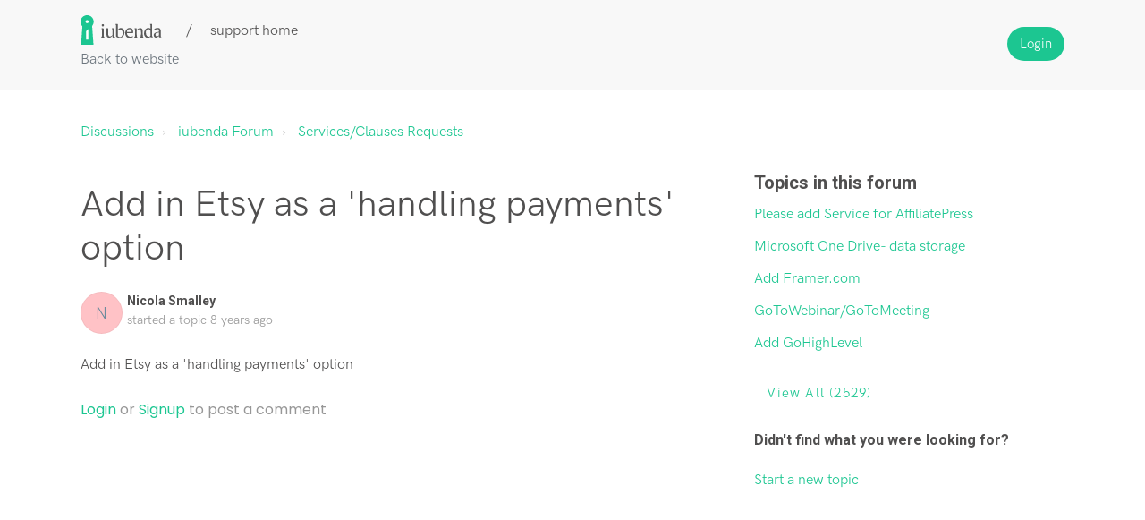

--- FILE ---
content_type: text/html; charset=utf-8
request_url: https://support.iubenda.com/support/discussions/topics/42000003890
body_size: 7819
content:
<!DOCTYPE html>
       
        <!--[if lt IE 7]><html class="no-js ie6 dew-dsm-theme " lang="en" dir="ltr" data-date-format="non_us"><![endif]-->       
        <!--[if IE 7]><html class="no-js ie7 dew-dsm-theme " lang="en" dir="ltr" data-date-format="non_us"><![endif]-->       
        <!--[if IE 8]><html class="no-js ie8 dew-dsm-theme " lang="en" dir="ltr" data-date-format="non_us"><![endif]-->       
        <!--[if IE 9]><html class="no-js ie9 dew-dsm-theme " lang="en" dir="ltr" data-date-format="non_us"><![endif]-->       
        <!--[if IE 10]><html class="no-js ie10 dew-dsm-theme " lang="en" dir="ltr" data-date-format="non_us"><![endif]-->       
        <!--[if (gt IE 10)|!(IE)]><!--><html class="no-js  dew-dsm-theme " lang="en" dir="ltr" data-date-format="non_us"><!--<![endif]-->
	<head>
		
		

<!-- Title for the page -->
<title> Add in Etsy as a &#39;handling payments&#39; option : iubenda </title>

<!-- Meta information -->

      <meta charset="utf-8" />
      <meta http-equiv="X-UA-Compatible" content="IE=edge,chrome=1" />
      <meta name="description" content= "Add in Etsy as a &#39;handling payments&#39; option" />
      <meta name="author" content= "" />
       <meta property="og:title" content="Add in Etsy as a &amp;#39;handling payments&amp;#39; option" />  <meta property="og:url" content="https://support.iubenda.com/support/discussions/topics/42000003890" />  <meta property="og:image" content="/assets/misc/logo.png?702017" />  <meta property="og:site_name" content="iubenda" />  <meta property="og:type" content="article" />  <meta name="twitter:title" content="Add in Etsy as a &amp;#39;handling payments&amp;#39; option" />  <meta name="twitter:url" content="https://support.iubenda.com/support/discussions/topics/42000003890" />  <meta name="twitter:image" content="/assets/misc/logo.png?702017" />  <meta name="twitter:card" content="summary" />  <link rel="canonical" href="https://support.iubenda.com/support/discussions/topics/42000003890" /> 

<!-- Responsive setting -->
<link rel="apple-touch-icon" href="https://s3.amazonaws.com/cdn.freshdesk.com/data/helpdesk/attachments/production/42019141823/fav_icon/fWi6ySWulKYemnWPoGUt3-vgx8CWDbD3Fg.png" />
        <link rel="apple-touch-icon" sizes="72x72" href="https://s3.amazonaws.com/cdn.freshdesk.com/data/helpdesk/attachments/production/42019141823/fav_icon/fWi6ySWulKYemnWPoGUt3-vgx8CWDbD3Fg.png" />
        <link rel="apple-touch-icon" sizes="114x114" href="https://s3.amazonaws.com/cdn.freshdesk.com/data/helpdesk/attachments/production/42019141823/fav_icon/fWi6ySWulKYemnWPoGUt3-vgx8CWDbD3Fg.png" />
        <link rel="apple-touch-icon" sizes="144x144" href="https://s3.amazonaws.com/cdn.freshdesk.com/data/helpdesk/attachments/production/42019141823/fav_icon/fWi6ySWulKYemnWPoGUt3-vgx8CWDbD3Fg.png" />
        <meta name="viewport" content="width=device-width, initial-scale=1.0, maximum-scale=5.0, user-scalable=yes" /> 

<meta name="viewport" content="width=device-width, initial-scale=1.0" />
<link rel="stylesheet" href="https://fonts.googleapis.com/css?family=Roboto:400,300italic,300,400italic,500,500italic,700,700italic"  type="text/css" />
<link rel="stylesheet" href="//maxcdn.bootstrapcdn.com/font-awesome/4.7.0/css/font-awesome.min.css" />
<link rel="stylesheet" href="//cdn.jsdelivr.net/jquery.magnific-popup/1.0.0/magnific-popup.css" />



		
		<!-- Adding meta tag for CSRF token -->
		<meta name="csrf-param" content="authenticity_token" />
<meta name="csrf-token" content="G2QPe9y6h/NNChdxu3hza/Ydp52wp7HiI15GrlLAr2dDN4kn19RVk+oeRST2KBsCvVAeoe8QaXDPo7dBNaxNTw==" />
		<!-- End meta tag for CSRF token -->
		
		<!-- Fav icon for portal -->
		<link rel='shortcut icon' href='https://s3.amazonaws.com/cdn.freshdesk.com/data/helpdesk/attachments/production/42019141823/fav_icon/fWi6ySWulKYemnWPoGUt3-vgx8CWDbD3Fg.png' />

		<!-- Base stylesheet -->
 
		<link rel="stylesheet" media="print" href="https://assets2.freshdesk.com/assets/cdn/portal_print-6e04b27f27ab27faab81f917d275d593fa892ce13150854024baaf983b3f4326.css" />
	  		<link rel="stylesheet" media="screen" href="https://assets10.freshdesk.com/assets/cdn/falcon_portal_utils-a58414d6bc8bc6ca4d78f5b3f76522e4970de435e68a5a2fedcda0db58f21600.css" />	

		
		<!-- Theme stylesheet -->

		<link href="/support/theme.css?v=4&amp;d=1655818342" media="screen" rel="stylesheet" type="text/css">

		<!-- Google font url if present -->
		<link href='https://fonts.googleapis.com/css?family=Source+Sans+Pro:regular,italic,600,700,700italic|Poppins:regular,600,700' rel='stylesheet' type='text/css' nonce='TgWJ1XECxHUZB7wibVffpg=='>

		<!-- Including default portal based script framework at the top -->
		<script src="https://assets10.freshdesk.com/assets/cdn/portal_head_v2-d07ff5985065d4b2f2826fdbbaef7df41eb75e17b915635bf0413a6bc12fd7b7.js"></script>
		<!-- Including syntexhighlighter for portal -->
		<script src="https://assets3.freshdesk.com/assets/cdn/prism-841b9ba9ca7f9e1bc3cdfdd4583524f65913717a3ab77714a45dd2921531a402.js"></script>

		

		<!-- Access portal settings information via javascript -->
		 <script type="text/javascript">     var portal = {"language":"en","name":"iubenda","contact_info":"","current_page_name":"topic_view","current_tab":"forums","vault_service":{"url":"https://vault-service.freshworks.com/data","max_try":2,"product_name":"fd"},"current_account_id":888778,"preferences":{"bg_color":"#f3f5f7","header_color":"#ffffff","help_center_color":"#f3f5f7","footer_color":"#183247","tab_color":"#ffffff","tab_hover_color":"#02b875","btn_background":"#f3f5f7","btn_primary_background":"#02b875","baseFont":"Source Sans Pro","textColor":"#183247","headingsFont":"Poppins","headingsColor":"#183247","linkColor":"#183247","linkColorHover":"#2753d7","inputFocusRingColor":"#02b875","nonResponsive":"false","personalized_articles":true},"image_placeholders":{"spacer":"https://assets7.freshdesk.com/assets/misc/spacer.gif","profile_thumb":"https://assets4.freshdesk.com/assets/misc/profile_blank_thumb-4a7b26415585aebbd79863bd5497100b1ea52bab8df8db7a1aecae4da879fd96.jpg","profile_medium":"https://assets8.freshdesk.com/assets/misc/profile_blank_medium-1dfbfbae68bb67de0258044a99f62e94144f1cc34efeea73e3fb85fe51bc1a2c.jpg"},"falcon_portal_theme":true};     var attachment_size = 20;     var blocked_extensions = "";     var allowed_extensions = "";     var store = { 
        ticket: {},
        portalLaunchParty: {} };    store.portalLaunchParty.ticketFragmentsEnabled = false;    store.pod = "us-east-1";    store.region = "US"; </script> 


			
	</head>
	<body>
            	
		
		
		<!-- Notification Messages -->
 <div class="alert alert-with-close notice hide" id="noticeajax"></div> 
<div class="layout layout--anonymous">
  <div class="layout__header">
    

<header class="topbar container" data-topbar>
  <div class="topbar__inner container-inner">
    <div class="topbar__col">
      <div>
        <div class="logo-wrapper">
          <div class="logo">
            <a href="https://www.iubenda.com">
              <img src="https://s3-us-west-2.amazonaws.com/breezythemes/iubenda/logo-new.svg" alt="Logo">
            </a>
          </div>
        </div>
        <p class="help-center-name">support home</p>
      </div>
      <a class="topbar__link back-to" href="https://www.iubenda.com/">Back to website</a>

      <button type="button" role="button" aria-label="Toggle Navigation" class="lines-button" data-toggle-menu>
        <span class="lines"></span>
      </button>
    </div>
    <div class="topbar__col topbar__menu">
      <div class="topbar__collapse" data-menu>
        <div
          class="topbar__controls topbar__controls--anonymous">
          
            <!-- <a class="btn btn-topbar" href="/support/tickets/new">Submit a ticket</a>
            <a class="btn btn-topbar" href="/support/tickets">My Tickets</a> -->
          
           <div class="welcome">Welcome <b></b> </div>  <b><a href="/support/login"><b>Login</b></a></b> &nbsp;<b><a href="/support/signup"><b>Sign up</b></a></b>
        </div>
      </div>
    </div>
  </div>
</header>


  </div>

<!-- 
<div class="container">
  <div class="container-inner">
    <div class="custom-search"> 
      <form class="hc-search-form print--remove" autocomplete="off" action="/support/search/topics" id="hc-search-form" data-csrf-ignore="true">
	<div class="hc-search-input">
	<label for="support-search-input" class="hide">Enter your search term here...</label>
		<input placeholder="Enter your search term here..." type="text"
			name="term" class="special" value=""
            rel="page-search" data-max-matches="10" id="support-search-input">
	</div>
	<div class="hc-search-button">
		<button class="btn btn-primary" aria-label="Search" type="submit" autocomplete="off">
			<i class="mobile-icon-search hide-tablet"></i>
			<span class="hide-in-mobile">
				Search
			</span>
		</button>
	</div>
</form>
    </div>
  </div>
</div>
 -->

  <div class="layout__content">
    <!-- Search and page links for the page -->
    
      
    

    <div class="container">
      <div class="container-inner clearfix">
        
        



<div class="topic-page">
  <ol class="breadcrumbs">
    <li title="Discussions">
      <a href="/support/discussions">Discussions</a>
    </li>
    <li>
      <a href="/support/discussions/42000029143">iubenda Forum</a>
    </li>
    <li>
      <a href="/support/discussions/forums/42000115769">Services/Clauses Requests</a>
    </li>
  </ol>

  <div class="row clearfix">
    <div class="column column--sm-8">
      <article class="topic">
        <div class="topic__body">
          <div class="topic-labels"></div> 

          <h1 class="topic__title">Add in Etsy as a &#39;handling payments&#39; option</h1>

          <div class="entry-info topic__meta">
            <div class="entry-info__avatar">
              <div class="avatar">
                  <div class="user-pic-thumb image-lazy-load user-pointer-bottom"> <div class="thumb avatar-text circle text-center bg-7"> N  </div> </div> 
              </div>
            </div>
            <div class="entry-info__content">
              <b class="author">
                Nicola Smalley
              </b>
              <div class="meta">started a topic  <span class='timeago' title='Fri, 19 Jan, 2018 at  2:06 PM' data-timeago='2018-01-19 14:06:00 +0100' data-livestamp='2018-01-19 14:06:00 +0100'>
			about 8 years ago
		   </span> </div>
            </div>
          </div>

          <div class="topic__text markdown">
            Add in Etsy as a 'handling payments' option
          </div>

          <div class="topic__attachments">
            
          </div>

          
          
            <div id="vote-toolbar">
    
  </div>


        </div>
      </article>

      <section class="comments" id="comments" itemscope itemtype="http://schema.org/UserComments">
        
        <ul class="comments__list">
          
          
          
        </ul>
        
        
        
        <section class="lead"><a href="/support/discussions/topics/42000003890/reply">Login</a> or <a href="/support/signup">Signup</a> to post a comment</section>
        
      </section>
    </div>
    <div class="column column--sm-4">
      
      <div class="related-topics">
        <h5 class="related-topics__title">Topics in this forum</h5>
        <ul class="related-topics__list">
          
          <li class="related-topics__item">
            <a href="related-topics__link">Please add Service for AffiliatePress </a>
          </li>
          
          <li class="related-topics__item">
            <a href="related-topics__link">Microsoft One Drive- data storage </a>
          </li>
          
          <li class="related-topics__item">
            <a href="related-topics__link">Add Framer.com</a>
          </li>
          
          <li class="related-topics__item">
            <a href="related-topics__link">GoToWebinar/GoToMeeting</a>
          </li>
          
          <li class="related-topics__item">
            <a href="related-topics__link">Add GoHighLevel</a>
          </li>
          
        </ul>
        
        <a href="/support/discussions/topics/42000003890" class="btn btn-default">
          View all (2529)
        </a>
        
      </div>
      
      
      <div class="topic-callout">
        <h3 class="topic-callout__title">Didn't find what you were looking for?</h3>
        <p class="topic-buttons"><a href="/support/discussions/topics/new?forum_id=42000115769" title="Start a new topic">Start a new topic</a></p>
      </div>
      
    </div>
  </div>
</div>

      </div>
    </div>
  </div>

  <div class="layout__footer">
    <footer class="footer-container container">
  <div class="container-inner">
    
  </div>
</footer>
<a href="#" class="scroll-to-top fa fa-angle-up" data-scroll-to-top></a>
  </div>
</div>
<script src="//cdn.jsdelivr.net/jquery.magnific-popup/1.0.0/jquery.magnific-popup.min.js"></script>
<script type="text/javascript">
  (function($) {
    var BT_SETTINGS = {
      css: {
        activeClass: 'is-active',
        hiddenClass: 'is-hidden'
      }
    };

    // Social share popups
    $('.share a').click(function (e) {
      e.preventDefault();
      window.open(this.href, "", "height = 500, width = 500");
    });

    $('[data-toggle-menu]').click(function(){
      $(this).toggleClass(BT_SETTINGS.css.activeClass);
      $('[data-menu]').toggle();
    });

    $('.image-with-lightbox').magnificPopup({
      type: 'image',
      closeOnContentClick: true,
      closeBtnInside: false,
      fixedContentPos: true,
      mainClass: 'mfp-with-zoom', // class to remove default margin from left and right side
      image: {
        verticalFit: true
      },
      zoom: {
        enabled: true,
        duration: 300 // don't foget to change the duration also in CSS
      }
    });

    $('.image-with-video-icon').magnificPopup({
      disableOn: 700,
      type: 'iframe',
      mainClass: 'mfp-fade',
      removalDelay: 160,
      preloader: false,
      fixedContentPos: false
    });

    $('.accordion__item-title').on('click', function() {
      var $title = $(this);
      $title.toggleClass('accordion__item-title--active');
      $title
        .parents('.accordion__item')
        .find('.accordion__item-content')
        .slideToggle();
    });

    $('.tabs-link').click(function (e) {
      e.preventDefault();
      var $link = $(this);
      var tabIndex = $link.index();
      var $tab = $link.parents('.tabs').find('.tab').eq(tabIndex);
      $link
        .addClass(BT_SETTINGS.css.activeClass)
        .siblings()
        .removeClass(BT_SETTINGS.css.activeClass);
      $tab
        .removeClass(BT_SETTINGS.css.hiddenClass)
        .siblings('.tab')
        .addClass(BT_SETTINGS.css.hiddenClass);
    });

    $('.fa-spin').empty();


    var $window      = $(window);
    var $topbar      = $('[data-topbar]');
    var topbarHeight = parseInt($topbar.height());
    var $scrollToTop = $('[data-scroll-to-top]');

    $scrollToTop.click(function(){
      $('html, body').animate({ scrollTop: 0}, 1000);
      return false;
    });

    var bindEffects = function() {
      var scrolled = $window.scrollTop();
      if (scrolled > topbarHeight) {
        $scrollToTop.addClass(BT_SETTINGS.css.activeClass);
      } else {
        $scrollToTop.removeClass(BT_SETTINGS.css.activeClass);
      }
      
    };

    $window.on('scroll.theme', bindEffects);



  })(jQuery);
</script>




			<script src="https://assets2.freshdesk.com/assets/cdn/portal_bottom-0fe88ce7f44d512c644a48fda3390ae66247caeea647e04d017015099f25db87.js"></script>

		<script src="https://assets8.freshdesk.com/assets/cdn/redactor-642f8cbfacb4c2762350a557838bbfaadec878d0d24e9a0d8dfe90b2533f0e5d.js"></script> 
		<script src="https://assets4.freshdesk.com/assets/cdn/lang/en-4a75f878b88f0e355c2d9c4c8856e16e0e8e74807c9787aaba7ef13f18c8d691.js"></script>
		<!-- for i18n-js translations -->
  		<script src="https://assets1.freshdesk.com/assets/cdn/i18n/portal/en-7dc3290616af9ea64cf8f4a01e81b2013d3f08333acedba4871235237937ee05.js"></script>
		<!-- Including default portal based script at the bottom -->
		<script nonce="TgWJ1XECxHUZB7wibVffpg==">
//<![CDATA[
	
	jQuery(document).ready(function() {
					
		// Setting the locale for moment js
		moment.lang('en');

		var validation_meassages = {"required":"This field is required.","remote":"Please fix this field.","email":"Please enter a valid email address.","url":"Please enter a valid URL.","date":"Please enter a valid date.","dateISO":"Please enter a valid date ( ISO ).","number":"Please enter a valid number.","digits":"Please enter only digits.","creditcard":"Please enter a valid credit card number.","equalTo":"Please enter the same value again.","two_decimal_place_warning":"Value cannot have more than 2 decimal digits","select2_minimum_limit":"Please type %{char_count} or more letters","select2_maximum_limit":"You can only select %{limit} %{container}","maxlength":"Please enter no more than {0} characters.","minlength":"Please enter at least {0} characters.","rangelength":"Please enter a value between {0} and {1} characters long.","range":"Please enter a value between {0} and {1}.","max":"Please enter a value less than or equal to {0}.","min":"Please enter a value greater than or equal to {0}.","select2_maximum_limit_jq":"You can only select {0} {1}","facebook_limit_exceed":"Your Facebook reply was over 8000 characters. You'll have to be more clever.","messenger_limit_exceeded":"Oops! You have exceeded Messenger Platform's character limit. Please modify your response.","not_equal_to":"This element should not be equal to","email_address_invalid":"One or more email addresses are invalid.","twitter_limit_exceed":"Oops! You have exceeded Twitter's character limit. You'll have to modify your response.","password_does_not_match":"The passwords don't match. Please try again.","valid_hours":"Please enter a valid hours.","reply_limit_exceed":"Your reply was over 2000 characters. You'll have to be more clever.","url_format":"Invalid URL format","url_without_slash":"Please enter a valid URL without '/'","link_back_url":"Please enter a valid linkback URL","requester_validation":"Please enter a valid requester details or <a href=\"#\" id=\"add_requester_btn_proxy\">add new requester.</a>","agent_validation":"Please enter valid agent details","email_or_phone":"Please enter a Email or Phone Number","upload_mb_limit":"Upload exceeds the available 15MB limit","invalid_image":"Invalid image format","atleast_one_role":"At least one role is required for the agent","invalid_time":"Invalid time.","remote_fail":"Remote validation failed","trim_spaces":"Auto trim of leading & trailing whitespace","hex_color_invalid":"Please enter a valid hex color value.","name_duplication":"The name already exists.","invalid_value":"Invalid value","invalid_regex":"Invalid Regular Expression","same_folder":"Cannot move to the same folder.","maxlength_255":"Please enter less than 255 characters","decimal_digit_valid":"Value cannot have more than 2 decimal digits","atleast_one_field":"Please fill at least {0} of these fields.","atleast_one_portal":"Select atleast one portal.","custom_header":"Please type custom header in the format -  header : value","same_password":"Should be same as Password","select2_no_match":"No matching %{container} found","integration_no_match":"no matching data...","time":"Please enter a valid time","valid_contact":"Please add a valid contact","field_invalid":"This field is invalid","select_atleast_one":"Select at least one option.","ember_method_name_reserved":"This name is reserved and cannot be used. Please choose a different name."}	

		jQuery.extend(jQuery.validator.messages, validation_meassages );


		jQuery(".call_duration").each(function () {
			var format,time;
			if (jQuery(this).data("time") === undefined) { return; }
			if(jQuery(this).hasClass('freshcaller')){ return; }
			time = jQuery(this).data("time");
			if (time>=3600) {
			 format = "hh:mm:ss";
			} else {
				format = "mm:ss";
			}
			jQuery(this).html(time.toTime(format));
		});
	});

	// Shortcuts variables
	var Shortcuts = {"global":{"help":"?","save":"mod+return","cancel":"esc","search":"/","status_dialog":"mod+alt+return","save_cuctomization":"mod+shift+s"},"app_nav":{"dashboard":"g d","tickets":"g t","social":"g e","solutions":"g s","forums":"g f","customers":"g c","reports":"g r","admin":"g a","ticket_new":"g n","compose_email":"g m"},"pagination":{"previous":"alt+left","next":"alt+right","alt_previous":"j","alt_next":"k"},"ticket_list":{"ticket_show":"return","select":"x","select_all":"shift+x","search_view":"v","show_description":"space","unwatch":"w","delete":"#","pickup":"@","spam":"!","close":"~","silent_close":"alt+shift+`","undo":"z","reply":"r","forward":"f","add_note":"n","scenario":"s"},"ticket_detail":{"toggle_watcher":"w","reply":"r","forward":"f","add_note":"n","close":"~","silent_close":"alt+shift+`","add_time":"m","spam":"!","delete":"#","show_activities_toggle":"}","properties":"p","expand":"]","undo":"z","select_watcher":"shift+w","go_to_next":["j","down"],"go_to_previous":["k","up"],"scenario":"s","pickup":"@","collaboration":"d"},"social_stream":{"search":"s","go_to_next":["j","down"],"go_to_previous":["k","up"],"open_stream":["space","return"],"close":"esc","reply":"r","retweet":"shift+r"},"portal_customizations":{"preview":"mod+shift+p"},"discussions":{"toggle_following":"w","add_follower":"shift+w","reply_topic":"r"}};
	
	// Date formats
	var DATE_FORMATS = {"non_us":{"moment_date_with_week":"ddd, D MMM, YYYY","datepicker":"d M, yy","datepicker_escaped":"d M yy","datepicker_full_date":"D, d M, yy","mediumDate":"d MMM, yyyy"},"us":{"moment_date_with_week":"ddd, MMM D, YYYY","datepicker":"M d, yy","datepicker_escaped":"M d yy","datepicker_full_date":"D, M d, yy","mediumDate":"MMM d, yyyy"}};

	var lang = { 
		loadingText: "Please Wait...",
		viewAllTickets: "View all tickets"
	};


//]]>
</script> 

		

		<img src='/support/discussions/topics/42000003890/hit' alt='Topic views count' aria-hidden='true'/>
		<script type="text/javascript">
     		I18n.defaultLocale = "en";
     		I18n.locale = "en";
		</script>
			
    	


		<!-- Include dynamic input field script for signup and profile pages (Mint theme) -->

	</body>
</html>
